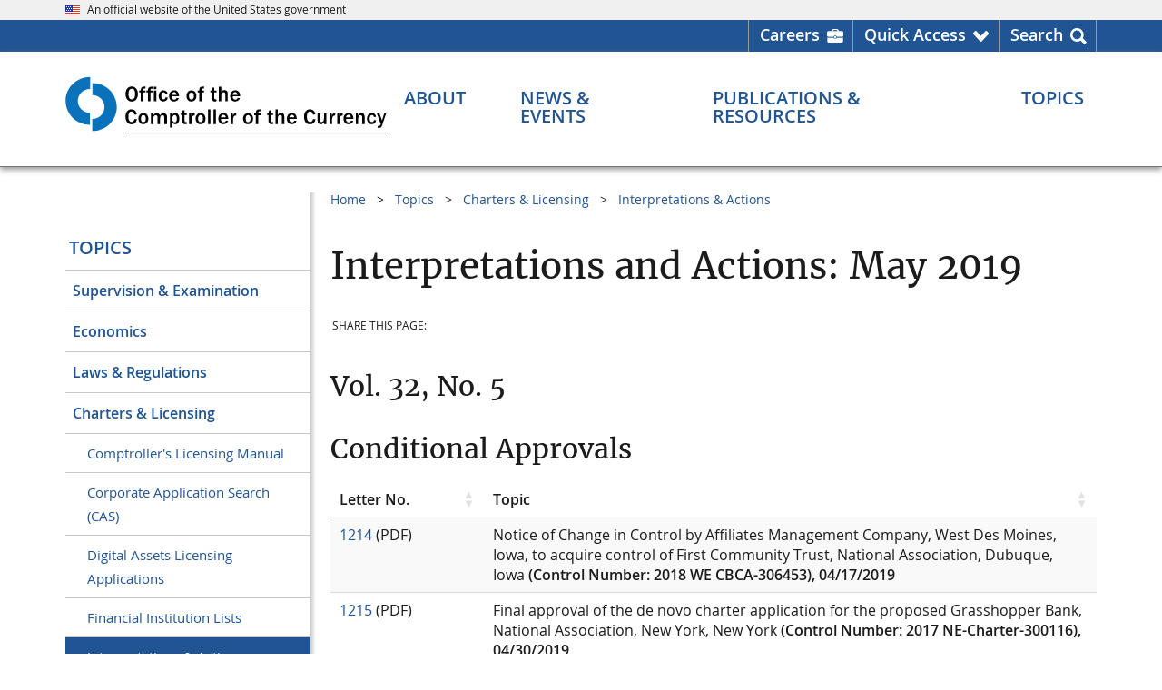

--- FILE ---
content_type: text/css
request_url: https://www.occ.gov/css/fixedHeader.dataTables.min.css
body_size: 438
content:
table.fixedHeader-floating{background-color:white}table.fixedHeader-floating.no-footer{border-bottom-width:0}table.fixedHeader-locked{position:absolute !important;background-color:white}@media print{table.fixedHeader-floating{display:none}}html.dark table.fixedHeader-floating{background-color:var(--dt-html-background)}html.dark table.fixedHeader-locked{background-color:var(--dt-html-background)}


--- FILE ---
content_type: text/css
request_url: https://www.occ.gov/css/occgov-dataTables.css
body_size: 1484
content:
.scrollX-custom{position:relative;overflow:auto;width:100%}table.dataTable:not(.fixedHeader-floating){width:100%!important}table.dataTable caption{padding-bottom:1rem;text-align:left}table.dataTable a{display:inline-block;text-decoration:none}table.dataTable a:hover{text-decoration:underline}table.dataTable thead tr td,table.dataTable thead tr th{padding-left:10px;text-align:left;font-size:1.01rem;font-weight:600}table.dataTable thead tr td.sorting::before,table.dataTable thead tr td.sorting_asc::before,table.dataTable thead tr td.sorting_asc_disabled::before,table.dataTable thead tr td.sorting_desc::before,table.dataTable thead tr td.sorting_desc_disabled::before,table.dataTable thead tr th.sorting::before,table.dataTable thead tr th.sorting_asc::before,table.dataTable thead tr th.sorting_asc_disabled::before,table.dataTable thead tr th.sorting_desc::before,table.dataTable thead tr th.sorting_desc_disabled::before{padding-bottom:1px}table.dataTable thead tr td.sorting_asc::before,table.dataTable thead tr td.sorting_desc::after,table.dataTable thead tr th.sorting_asc::before,table.dataTable thead tr th.sorting_desc::after{color:#7a80dd;opacity:.9}table.dataTable thead tr td.sorting_disabled,table.dataTable thead tr th.sorting_disabled{padding-right:10px}table.dataTable thead tr td.dt-center:not(.sorting_disabled),table.dataTable thead tr th.dt-center:not(.sorting_disabled){padding-left:18px}table.dataTable tbody td{line-height:normal;vertical-align:top;font-size:1rem}table.dataTable tbody td ul{margin:0}table.dataTable tbody td li,table.dataTable tbody td p{margin-top:0;margin-bottom:8px;line-height:normal}table.dataTable tbody td[data-column=ID]{white-space:nowrap}table.dataTable.dtr-inline tbody>tr.child td .dtr-details{width:100%}table.dataTable.dtr-inline tbody>tr.child td .dtr-details>li{margin-bottom:0}table.dataTable.dtr-inline tbody>tr.child td .dtr-details>li .dtr-data{padding-left:4px}table.dataTable.dtr-inline tbody>tr.child td .dtr-details>li .dtr-data ul{list-style-type:square}table.dataTable.dtr-inline.collapsed>tbody>tr>td.dtr-control,table.dataTable.dtr-inline.collapsed>tbody>tr>th.dtr-control{padding-left:36px}table.dataTable.dtr-inline.collapsed>tbody>tr>td.dtr-control::before,table.dataTable.dtr-inline.collapsed>tbody>tr>th.dtr-control::before{width:16px;height:16px;margin-top:0;border:2px solid #fff;border-radius:16px;line-height:16px;top:10px;box-shadow:0 0 3px #444;background-color:#0071bc;font-family:inherit}table.dataTable.dtr-inline.collapsed>tbody>tr.parent>td.dtr-control::before,table.dataTable.dtr-inline.collapsed>tbody>tr.parent>th.dtr-control::before{line-height:14px;background-color:#0071bc;font-family:inherit}.dataTables_wrapper{padding-top:0;font-size:1.01rem}.dataTables_wrapper .dataTables_length{padding-bottom:8px}.dataTables_wrapper .dataTables_length select{width:auto;height:32px;margin-right:2px;padding:4px 6px;border:1px solid #919191;border-radius:0;background-color:#fff;box-sizing:border-box}.dataTables_wrapper .dataTables_filter{padding-bottom:16px}.dataTables_wrapper .dataTables_filter input[type=search]{float:none;height:32px;margin-left:6px;padding:4px 8px;border:1px solid #919191;border-radius:0;box-sizing:border-box}.dataTables_wrapper .dataTables_info{padding-top:24px}.dataTables_wrapper .dataTables_paginate{margin-top:0;padding-top:16px}.dataTables_wrapper .dataTables_paginate .paginate_button.current,.dataTables_wrapper .dataTables_paginate .paginate_button.disabled{pointer-events:none}.dataTables_wrapper .dataTables_empty{font-size:1.125rem}@media (max-width:640px){.dataTables_wrapper .dataTables_filter,.dataTables_wrapper .dataTables_length{text-align:left}table.dataTable.dtr-inline tbody>tr.child td .dtr-details .dtr-title{min-width:0}}.dataTable-with-buttons .grid-row.dataTables-bottom,.dataTable-with-buttons .grid-row.dataTables-top{align-items:center}.dataTable-with-buttons .grid-row.dataTables-top{padding-top:8px;padding-bottom:24px}.dataTable-with-buttons .grid-row.dataTables-bottom{padding-top:1.25rem}.dataTable-with-buttons .table-tools{text-align:center}.dataTable-with-buttons .table-tools .usa-button{margin-right:0}.dataTable-with-buttons .dataTables_wrapper .dataTables_filter,.dataTable-with-buttons .dataTables_wrapper .dataTables_info,.dataTable-with-buttons .dataTables_wrapper .dataTables_length,.dataTable-with-buttons .dataTables_wrapper .dataTables_paginate,.dataTable-with-buttons .dataTables_wrapper .table-tools{margin:0;padding:0 0 12px}@media (max-width:54.99em){.dataTable-with-buttons .dataTables_wrapper .dataTables_filter,.dataTable-with-buttons .dataTables_wrapper .dataTables_info,.dataTable-with-buttons .dataTables_wrapper .dataTables_length,.dataTable-with-buttons .dataTables_wrapper .dataTables_paginate{float:none;text-align:center}}

--- FILE ---
content_type: application/javascript
request_url: https://www.occ.gov/scripts/occgov-dataTables.js
body_size: 1538
content:
void 0!==$.fn.dataTable&&$.extend(!0,$.fn.dataTable.defaults,{stateSave:!0,stateDuration:-1,language:{searchPlaceholder:"Search Table",lengthMenu:"Show _MENU_ entries per page",info:"_START_ - _END_ of _TOTAL_ entries",infoFiltered:" (filtered from _MAX_ entries)",emptyTable:"No entries available",zeroRecords:"No matching entries found",loadingRecords:"Loading...",processing:"Processing...",aria:{sortAscending:" click to sort table in ascending order",sortDescending:" click to sort table in descending order",paginate:{first:"First Page",previous:"Previous Page",next:"Next Page",last:"Last Page"}}},columnDefs:[{targets:"NRID",type:"natural"},{targets:"NRDATE",orderData:[0,1]}]}),$((function(){function e(e){if(e){var t=$(e.table().node()),a=t.find("tbody tr td.dtr-control");a.length<1||(t.hasClass("collapsed")?(a.attr("aria-label","Press enter to show/hide hidden row data"),a.attr("tabindex","0"),a.data("dtr-keyboard",1)):(a.removeAttr("aria-label"),a.removeAttr("tabindex"),a.data("dtr-keyboard",0)))}}$(document).on("init.dt",(function(e,t,a){if(t.oInstance&&t.oInstance.length>0){var n=$(t.oInstance);!function(e,t){if(t.bSorted)return;var a=e.find("thead tr th");if(a.length>0){var n=$(a[0]);n.attr("tabindex")||n.attr("tabindex","0")}}(n,t),function(e,t){if(t.responsive)return;var a=e.data("scrollX-custom")||!1;!0===a&&(function(e,t){var a=$(t.nTableWrapper);if(0===a.length)return;var n=a.find(".table-tools").parent(),r=a.find(".dataTables_filter"),o=a.find(".dataTables_length"),i=a.find(".dataTables_info"),d=a.find(".dataTables_paginate"),s=$('<div class="dataTables_scroll"></div>'),l=$('<div class="scrollX-custom"></div>');l.append(e),s.append(l),n.length>0?n.after(s):r.length>0?r.after(s):o.length>0?o.after(s):i.length>0?i.before(s):d.length>0?d.before(s):a.append(s)}(e,t),function(e){e._fixedHeader&&(e._fixedHeader._scrollEnabled=function(){return!0})}(t))}(n,t),function(e,t){var a=e.find("thead tr th");$(a).on("click",(function(e){$(this).focus()})),t.responsive&&e.on("responsive-display.dt",(function(e,t,a,n,r){$(a.node()).find(".dtr-control").focus()}))}(n,t)}})),$(document).on("draw.dt",(function(t,a,n){a.responsive&&a.responsive.s&&e(a.responsive.s.dt),$(".dataTables_paginate > span a").each((function(e,t){var a=$(t).data("dt-idx");$(t).attr("aria-label","Page "+(a+1)+" link")}))})),$(document).on("page.dt",(function(e,t,a){e.target.scrollIntoView(),e.target.focus()})),$(document).on("responsive-resize.dt",(function(t,a,n){e(a)}))}));

--- FILE ---
content_type: application/javascript
request_url: https://www.occ.gov/scripts/uswds-init.min.js
body_size: 482
content:
!function(){"use strict";var t,e="usa-js-loading";function n(){document.documentElement.classList.remove(e)}document.documentElement.classList.add(e),t=setTimeout(n,8e3),document.addEventListener("load",function e(){window.uswdsPresent&&(clearTimeout(t),n(),document.removeEventListener("load",e,!0))},!0)}();
//# sourceMappingURL=uswds-init.min.js.map
